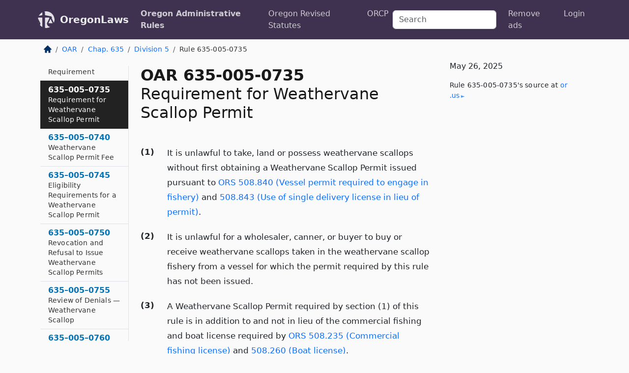

--- FILE ---
content_type: text/html; charset=utf-8
request_url: https://oregon.public.law/rules/oar_635-005-0735
body_size: 8135
content:
<!DOCTYPE html>
<html lang='en'>
<head>
<meta charset='utf-8'>
<meta content='width=device-width, initial-scale=1, shrink-to-fit=no' name='viewport'>
<meta content='ie=edge' http-equiv='x-ua-compatible'>
  <!-- Google tag (gtag.js) -->
  <script async src="https://www.googletagmanager.com/gtag/js?id=G-H4FE23NSBJ" crossorigin="anonymous"></script>
  <script>
    window.dataLayer = window.dataLayer || [];
    function gtag(){dataLayer.push(arguments);}
    gtag('js', new Date());

    gtag('config', 'G-H4FE23NSBJ');
  </script>

<!-- Metadata -->
<title>OAR 635-005-0735 – Requirement for Weathervane Scallop Permit</title>
<meta content='(1) It is unlawful to take, land or possess weathervane scallops without first obtaining a Weathervane Scallop Permit issued pursuant to ORS…' name='description'>

<link rel="canonical" href="https://oregon.public.law/rules/oar_635-005-0735">

    <!-- Twitter Meta Tags -->
    <meta name="twitter:card"        content="summary">
    <meta name="twitter:site"        content="@law_is_code">
    <meta name="twitter:title"       content="OAR 635-005-0735 – Requirement for Weathervane Scallop Permit">
    <meta name="twitter:description" content="(1) It is unlawful to take, land or possess weathervane scallops without first obtaining a Weathervane Scallop Permit issued pursuant to ORS…">

    <!-- Facebook Meta Tags -->
    <meta property="og:type"         content="article">
    <meta property="og:url"          content="https://oregon.public.law/rules/oar_635-005-0735">
    <meta property="og:title"        content="OAR 635-005-0735 – Requirement for Weathervane Scallop Permit">
    <meta property="og:determiner"   content="the">
    <meta property="og:description"  content="(1) It is unlawful to take, land or possess weathervane scallops without first obtaining a Weathervane Scallop Permit issued pursuant to ORS…">

    <meta property="article:author"  content="OR Sec&#39;y of State">

    <meta property="article:section" content="Department of Fish and Wildlife">

    <!-- Apple Meta Tags -->
    <meta property="og:site_name"     content="OregonLaws">

    <!-- LinkedIn Meta Tags -->
    <meta property="og:title"        content="OAR 635-005-0735 – Requirement for Weathervane Scallop Permit" name="title">

        <!-- Jurisdiction Icon -->

        <meta name="twitter:image"       content="https://oregon.public.law/assets/jurisdiction/oregon-c954d87af14b523b19b292236af483242aa1ca9007e0b96080fd9afcd3928858.png">
        <meta name="twitter:image:alt"   content="Oregon icon">
        
        <link rel="apple-touch-icon"     href="https://oregon.public.law/assets/jurisdiction/256x256/oregon-178e7f7dd689fa81d78879372c59764dd65e7a08331c87f39f8232d2a004a913.png" sizes="256x256" >
        <meta property="og:image"        content="https://oregon.public.law/assets/jurisdiction/256x256/oregon-178e7f7dd689fa81d78879372c59764dd65e7a08331c87f39f8232d2a004a913.png">
        <meta property="og:image:type"   content="image/png">
        <meta property="og:image:width"  content="256">
        <meta property="og:image:height" content="256">
        <meta property="og:image:alt"    content="Oregon icon">

<!-- CSS -->
<link rel="stylesheet" href="/assets/themes/oregon-92aca0990a7ed77f24fd328193eb539293a089948a57c02403d75ac7eafe8316.css">
<!-- Favicons -->
<!-- Platform-independent .ico -->
<link rel="icon" type="image/x-icon" href="/assets/favicon/favicon-1971bb419bcff8b826acfc6d31b7bcdaa84e2b889fb346f139d81d504e21301c.ico">
<!-- Generic Favicon -->
<link rel="icon" type="image/png" href="/assets/favicon/favicon-196x196-1a89cdc4f55cce907983623a3705b278153a4a7c3f4e937224c2f68263cdf079.png" sizes="196x196">
<!-- Apple -->
<link rel="icon" type="image/png" href="/assets/favicon/apple-touch-icon-152x152-34df06b5e2e93efe4b77219bb2f7c625e82b95f0bdadc5b066ec667d56fd329d.png" sizes="196x196">
<!-- Microsoft favicons -->
<meta content='#FFFFFF' name='msapplication-TileColor'>
<meta content='https://texas.public.law/assets/favicon/mstile-144x144-1ff51a60a42438151b0aa8d2b8ecdaa867d9af9ede744983626c8263eb9051c5.png' name='msapplication-TileImage'>
<meta content='https://texas.public.law/assets/favicon/mstile-310x150-ae54f5e235f629e5bbc1b3787980a0a0c790ccaaf7e6153f46e35480b9460a78.png' name='msapplication-wide310x150logo'>
<meta content='https://texas.public.law/assets/favicon/mstile-310x310-c954d87af14b523b19b292236af483242aa1ca9007e0b96080fd9afcd3928858.png' name='msapplication-square310x310logo'>

<!-- Structured Data -->


  <script type="text/javascript" 
          async="async" 
          data-noptimize="1" 
          data-cfasync="false" 
          src="//scripts.pubnation.com/tags/94287298-70cd-4370-b788-e4f2e9fa8c06.js">
  </script>

</head>



<body data-environment="production" data-parent-path="/rules/oar_chapter_635_division_5" data-revision-ruby="2.2.29" data-revision-ts="2.1.14" data-sentry-dsn-javascript="https://bab07efcc3f7485259f5baf1f2b14d4b@o118555.ingest.us.sentry.io/4509024199901184" data-statute-number="635-005-0735">

<!-- Logo and Navbar -->
<nav class='navbar navbar-expand-lg navbar-dark d-print-none' id='top-navbar'>
<div class='container'>
<a class='navbar-brand' href='https://oregon.public.law'>
<img alt="Public.Law logo" height="34" width="34" src="/assets/logo/logo-white-on-transparent-68px-8727330fcdef91e245320acd7eb218bf7c3fc280a9ac48873293e89c65f1557a.png">
</a>
<a class='navbar-brand' href='https://oregon.public.law'>
OregonLaws
</a>
<button aria-controls='navbarSupportedContent' aria-expanded='false' aria-label='Toggle navigation' class='navbar-toggler' data-bs-target='#navbarSupportedContent' data-bs-toggle='collapse' type='button'>
<span class='navbar-toggler-icon'></span>
</button>
<div class='collapse navbar-collapse' id='navbarSupportedContent'>
<ul class='navbar-nav me-auto'>
<li class='nav-item active'>
<a class='nav-link' href='/rules'>Oregon Administrative Rules</a>
</li>
<li class='nav-item'>
<a class='nav-link' href='/statutes'>Oregon Revised Statutes</a>
</li>
<!-- Hack to add the ORCP if this is the Oregon site -->
<li class='nav-item'>
<a class='nav-link' href='/rules-of-civil-procedure'>ORCP</a>
</li>
</ul>
<!-- Small search form -->
<form class="form-inline my-2 my-lg-0 me-2" action="/search" accept-charset="UTF-8" method="get"><input type="search" name="term" id="term" value="" class="form-control mr-sm-2" placeholder="Search" aria-label="Search">
</form>
<ul class='navbar-nav me-right'>
<li class="nav-item rounded ms-1 me-1"><a class="nav-link rounded ms-1 me-1" href="https://www.public.law/pricing">Remove ads</a></li>
<li class="nav-item"><a class="nav-link" href="/users/sign_in">Login</a></li>
</ul>
</div>
</div>
</nav>

<div class='container'>
<div class='row'>
<div class='col-sm-10 col-print-12'>
<div class='d-print-none mb-4'>
  <script type="application/ld+json">
{"@context":"https://schema.org","@type":"BreadcrumbList","itemListElement":[{"@type":"ListItem","position":1,"item":"https://oregon.public.law/","name":"\u003cimg alt=\"Home\" height=\"16\" width=\"16\" src=\"/assets/home-bdfd622f0da71bdae5658d6657246217fd7f910da9dce4be94da15f81e831120.svg\"\u003e"},{"@type":"ListItem","position":2,"item":"https://oregon.public.law/rules","name":"OAR"},{"@type":"ListItem","position":3,"item":"https://oregon.public.law/rules/oar_chapter_635","name":"Chap. 635"},{"@type":"ListItem","position":4,"item":"https://oregon.public.law/rules/oar_chapter_635_division_5","name":"Division 5"},{"@type":"ListItem","position":5,"item":"https://oregon.public.law/rules/oar_635-005-0735","name":"Rule 635-005-0735"}]}
</script>

<nav aria-label="breadcrumb">
  <ol class="breadcrumb">
      <li class="breadcrumb-item">
        <a href="https://oregon.public.law/"><img alt="Home" height="16" width="16" src="/assets/home-bdfd622f0da71bdae5658d6657246217fd7f910da9dce4be94da15f81e831120.svg"></a>
      </li>
      <li class="breadcrumb-item">
        <a href="https://oregon.public.law/rules">OAR</a>
      </li>
      <li class="breadcrumb-item">
        <a href="https://oregon.public.law/rules/oar_chapter_635">Chap. 635</a>
      </li>
      <li class="breadcrumb-item">
        <a href="https://oregon.public.law/rules/oar_chapter_635_division_5">Division 5</a>
      </li>
    
      <li class="breadcrumb-item active" aria-current="page">
        Rule 635-005-0735
      </li>
  </ol>
</nav> 

</div>


<div class='row'>
<div class='col-sm order-last'>
<article>
<div id='leaf-page-title'>
<h1 id='number_and_name'>
<span class='meta-name-and-number'>
<span class='d-none d-print-inline'>

</span>
OAR 635-005-0735
</span>
<br>
<span id='name'>
Requirement for Weathervane Scallop Permit
</span>
</h1>
</div>

<hr class='d-none d-print-block top'>
<div id='leaf-statute-body'>
<section class="level-0 non-meta outline"><h2>(1)</h2>It is unlawful to take, land or possess weathervane scallops without first obtaining a Weathervane Scallop Permit issued pursuant to <a href="/statutes/ors_508.840">ORS 508.840 (Vessel permit required to engage in fishery)</a> and <a href="/statutes/ors_508.843">508.843 (Use of single delivery license in lieu of permit)</a>.</section> <section class="level-0 non-meta outline"><h2>(2)</h2>It is unlawful for a wholesaler, canner, or buyer to buy or receive weathervane scallops taken in the weathervane scallop fishery from a vessel for which the permit required by this rule has not been issued.</section> <section class="level-0 non-meta outline"><h2>(3)</h2>A Weathervane Scallop Permit required by section (1) of this rule is in addition to and not in lieu of the commercial fishing and boat license required by <a href="/statutes/ors_508.235">ORS 508.235 (Commercial fishing license)</a> and <a href="/statutes/ors_508.260">508.260 (Boat license)</a>.</section> <section class="level-0 non-meta outline"><h2>(4)</h2>No vessel may hold more than one Weathervane Scallop Permit at any one time.</section> <section class="level-0 non-meta outline"><h2>(5)</h2>Unless otherwise provided, Weathervane Scallop Permits must be purchased by December 31 of the year the permit is sought for renewal.</section> <section class="level-0 non-meta outline"><h2>(6)</h2>Applications for Weathervane Scallop Permits shall be in such form and contain such information as the Department may prescribe. Proof of length of a vessel may be required at the time of application.</section>

<div class='d-print-none mt-5'>
<hr style='width: 33%; margin-left: 0;'>
<p class='small' style='line-height: 1.4em; letter-spacing: 0.01rem;'>
<cite>
<i>Source:</i>
<i>Rule 635-005-0735 — Requirement for Weathervane Scallop Permit</i>,<code> <a id="footer-source-link" rel="nofollow" href="https://secure.sos.state.or.us/oard/view.action?ruleNumber=635-005-0735">https://secure.&shy;sos.&shy;state.&shy;or.&shy;us/oard/view.&shy;action?ruleNumber=635-005-0735</a></code> (accessed May 26, 2025).
</cite>
</p>
</div>

</div>
</article>
</div>
<div class='col-sm-3 order-first d-none d-md-block d-print-none'>
<main class='sticky-top'>
<div class='d-flex flex-column align-items-stretch'>
<div class='list-group list-group-flush scrollarea border-end' id='sibling-nav'>
<a class='list-group-item list-group-item-action' href='oar_635-005-0225' id='n635-005-0225'>635–005–0225<br><span class='name'>Organization</span></a>
<a class='list-group-item list-group-item-action' href='oar_635-005-0230' id='n635-005-0230'>635–005–0230<br><span class='name'>Licensing Requirements</span></a>
<a class='list-group-item list-group-item-action' href='oar_635-005-0235' id='n635-005-0235'>635–005–0235<br><span class='name'>Authority of Enforcement in Fishery Conservation Zone and Exclusive Economic Zone</span></a>
<a class='list-group-item list-group-item-action' href='oar_635-005-0240' id='n635-005-0240'>635–005–0240<br><span class='name'>Definitions</span></a>
<a class='list-group-item list-group-item-action' href='oar_635-005-0245' id='n635-005-0245'>635–005–0245<br><span class='name'>Commercial Shellfish And Intertidal Animal Harvest Permit Required</span></a>
<a class='list-group-item list-group-item-action' href='oar_635-005-0250' id='n635-005-0250'>635–005–0250<br><span class='name'>Commercial Shellfish and Intertidal Animal Harvest Permit Fee</span></a>
<a class='list-group-item list-group-item-action' href='oar_635-005-0255' id='n635-005-0255'>635–005–0255<br><span class='name'>Additional License Requirement</span></a>
<a class='list-group-item list-group-item-action' href='oar_635-005-0260' id='n635-005-0260'>635–005–0260<br><span class='name'>Closed Seasons and Areas</span></a>
<a class='list-group-item list-group-item-action' href='oar_635-005-0263' id='n635-005-0263'>635–005–0263<br><span class='name'>Restrictions on Shared Ecosystem Component Species Applicable to All Commercial Fisheries</span></a>
<a class='list-group-item list-group-item-action' href='oar_635-005-0265' id='n635-005-0265'>635–005–0265<br><span class='name'>General Bait Restrictions</span></a>
<a class='list-group-item list-group-item-action' href='oar_635-005-0270' id='n635-005-0270'>635–005–0270<br><span class='name'>Same Trip Recreational and Commercial Fishing — When Unlawful</span></a>
<a class='list-group-item list-group-item-action' href='oar_635-005-0275' id='n635-005-0275'>635–005–0275<br><span class='name'>Commercial Shellfish and Marine Invertebrates Fishing Gear</span></a>
<a class='list-group-item list-group-item-action' href='oar_635-005-0280' id='n635-005-0280'>635–005–0280<br><span class='name'>Organization of Clam and Intertidal Rules</span></a>
<a class='list-group-item list-group-item-action' href='oar_635-005-0285' id='n635-005-0285'>635–005–0285<br><span class='name'>Additional License Requirement</span></a>
<a class='list-group-item list-group-item-action' href='oar_635-005-0290' id='n635-005-0290'>635–005–0290<br><span class='name'>Closed Seasons and Areas</span></a>
<a class='list-group-item list-group-item-action' href='oar_635-005-0295' id='n635-005-0295'>635–005–0295<br><span class='name'>Marine Snail Fishery Prohibited</span></a>
<a class='list-group-item list-group-item-action' href='oar_635-005-0300' id='n635-005-0300'>635–005–0300<br><span class='name'>Piddock Fishery (Rock Oyster) Prohibited</span></a>
<a class='list-group-item list-group-item-action' href='oar_635-005-0305' id='n635-005-0305'>635–005–0305<br><span class='name'>Bay Clam Dive Fishery Defined</span></a>
<a class='list-group-item list-group-item-action' href='oar_635-005-0310' id='n635-005-0310'>635–005–0310<br><span class='name'>Requirement for Bay Clam Dive Permit</span></a>
<a class='list-group-item list-group-item-action' href='oar_635-005-0315' id='n635-005-0315'>635–005–0315<br><span class='name'>Bay Clam Dive Permit Fee</span></a>
<a class='list-group-item list-group-item-action' href='oar_635-005-0320' id='n635-005-0320'>635–005–0320<br><span class='name'>Eligibility Requirements for a Bay Clam Dive Permit</span></a>
<a class='list-group-item list-group-item-action' href='oar_635-005-0325' id='n635-005-0325'>635–005–0325<br><span class='name'>Review of Denials — Bay Clam Dive</span></a>
<a class='list-group-item list-group-item-action' href='oar_635-005-0330' id='n635-005-0330'>635–005–0330<br><span class='name'>Renewal of Bay Clam Dive Permit</span></a>
<a class='list-group-item list-group-item-action' href='oar_635-005-0335' id='n635-005-0335'>635–005–0335<br><span class='name'>Lottery for Limited Entry Bay Clam Dive Permits</span></a>
<a class='list-group-item list-group-item-action' href='oar_635-005-0340' id='n635-005-0340'>635–005–0340<br><span class='name'>Transferability of Bay Clam Dive Permits</span></a>
<a class='list-group-item list-group-item-action' href='oar_635-005-0345' id='n635-005-0345'>635–005–0345<br><span class='name'>Logbook Required — Bay Clam Dive</span></a>
<a class='list-group-item list-group-item-action' href='oar_635-005-0350' id='n635-005-0350'>635–005–0350<br><span class='name'>Bay Clam Dive Size Limit</span></a>
<a class='list-group-item list-group-item-action' href='oar_635-005-0355' id='n635-005-0355'>635–005–0355<br><span class='name'>Catch Limits</span></a>
<a class='list-group-item list-group-item-action' href='oar_635-005-0360' id='n635-005-0360'>635–005–0360<br><span class='name'>Subtidal Clams for Bait</span></a>
<a class='list-group-item list-group-item-action' href='oar_635-005-0365' id='n635-005-0365'>635–005–0365<br><span class='name'>Intertidal Animal, Mussel and Clam Commercial Fisheries Defined</span></a>
<a class='list-group-item list-group-item-action' href='oar_635-005-0370' id='n635-005-0370'>635–005–0370<br><span class='name'>Commercial Shellfish And Intertidal Animal Harvest Permit Required</span></a>
<a class='list-group-item list-group-item-action' href='oar_635-005-0375' id='n635-005-0375'>635–005–0375<br><span class='name'>Logbook Required — Commercial Shellfish And Intertidal Animal Harvest</span></a>
<a class='list-group-item list-group-item-action' href='oar_635-005-0380' id='n635-005-0380'>635–005–0380<br><span class='name'>Fishing Gear for Commercial Harvest of Mussels and Razor Clams</span></a>
<a class='list-group-item list-group-item-action' href='oar_635-005-0385' id='n635-005-0385'>635–005–0385<br><span class='name'>Commercial Harvest of Mussels and Razor Clams — Size Limit</span></a>
<a class='list-group-item list-group-item-action' href='oar_635-005-0387' id='n635-005-0387'>635–005–0387<br><span class='name'>Catch Limits</span></a>
<a class='list-group-item list-group-item-action' href='oar_635-005-0390' id='n635-005-0390'>635–005–0390<br><span class='name'>Clams and Mussels for Bait</span></a>
<a class='list-group-item list-group-item-action' href='oar_635-005-0395' id='n635-005-0395'>635–005–0395<br><span class='name'>Organization of Rules for Commercial Crab Fisheries</span></a>
<a class='list-group-item list-group-item-action' href='oar_635-005-0400' id='n635-005-0400'>635–005–0400<br><span class='name'>Ocean Dungeness Crab Fishery Defined</span></a>
<a class='list-group-item list-group-item-action' href='oar_635-005-0405' id='n635-005-0405'>635–005–0405<br><span class='name'>Requirement for Ocean Dungeness Crab Permit</span></a>
<a class='list-group-item list-group-item-action' href='oar_635-005-0410' id='n635-005-0410'>635–005–0410<br><span class='name'>Ocean Dungeness Crab Permit Fee</span></a>
<a class='list-group-item list-group-item-action' href='oar_635-005-0415' id='n635-005-0415'>635–005–0415<br><span class='name'>Eligibility Requirements for a Ocean Dungeness Crab Permit</span></a>
<a class='list-group-item list-group-item-action' href='oar_635-005-0420' id='n635-005-0420'>635–005–0420<br><span class='name'>Revocation and Refusal to Issue Ocean Dungeness Crab Permits</span></a>
<a class='list-group-item list-group-item-action' href='oar_635-005-0425' id='n635-005-0425'>635–005–0425<br><span class='name'>Review of Denials — Ocean Dungeness Crab</span></a>
<a class='list-group-item list-group-item-action' href='oar_635-005-0430' id='n635-005-0430'>635–005–0430<br><span class='name'>Renewal of Limited Entry Ocean Dungeness Crab Permit</span></a>
<a class='list-group-item list-group-item-action' href='oar_635-005-0435' id='n635-005-0435'>635–005–0435<br><span class='name'>Lottery for Limited Entry Ocean Dungeness Crab Permits</span></a>
<a class='list-group-item list-group-item-action' href='oar_635-005-0440' id='n635-005-0440'>635–005–0440<br><span class='name'>Transferability of Ocean Dungeness Crab Permits</span></a>
<a class='list-group-item list-group-item-action' href='oar_635-005-0445' id='n635-005-0445'>635–005–0445<br><span class='name'>Logbook Required — Ocean Dungeness Crab Fishery</span></a>
<a class='list-group-item list-group-item-action' href='oar_635-005-0450' id='n635-005-0450'>635–005–0450<br><span class='name'>Vessel Length Modification in Ocean Dungeness Crab Fishery</span></a>
<a class='list-group-item list-group-item-action' href='oar_635-005-0455' id='n635-005-0455'>635–005–0455<br><span class='name'>License Limitation</span></a>
<a class='list-group-item list-group-item-action' href='oar_635-005-0460' id='n635-005-0460'>635–005–0460<br><span class='name'>Harvest Areas — Dungeness Crab Fishery</span></a>
<a class='list-group-item list-group-item-action' href='oar_635-005-0465' id='n635-005-0465'>635–005–0465<br><span class='name'>Closed Season in Pacific Ocean and Columbia River</span></a>
<a class='list-group-item list-group-item-action' href='oar_635-005-0466' id='n635-005-0466'>635–005–0466<br><span class='name'>Dungeness Crab Closure or Evisceration Requirement Based on Biotoxin Testing</span></a>
<a class='list-group-item list-group-item-action' href='oar_635-005-0470' id='n635-005-0470'>635–005–0470<br><span class='name'>Dungeness Crab Fishery Possession and Landing Limits</span></a>
<a class='list-group-item list-group-item-action' href='oar_635-005-0475' id='n635-005-0475'>635–005–0475<br><span class='name'>Dungeness Crab Gear Specifications</span></a>
<a class='list-group-item list-group-item-action' href='oar_635-005-0480' id='n635-005-0480'>635–005–0480<br><span class='name'>Dungeness Crab Buoy Tag and Gear Marking Requirements</span></a>
<a class='list-group-item list-group-item-action' href='oar_635-005-0485' id='n635-005-0485'>635–005–0485<br><span class='name'>Dungeness Crab Gear Prohibitions</span></a>
<a class='list-group-item list-group-item-action' href='oar_635-005-0490' id='n635-005-0490'>635–005–0490<br><span class='name'>Derelict Dungeness Crab Gear</span></a>
<a class='list-group-item list-group-item-action' href='oar_635-005-0491' id='n635-005-0491'>635–005–0491<br><span class='name'>Post-season Derelict Gear Recovery Permits</span></a>
<a class='list-group-item list-group-item-action' href='oar_635-005-0495' id='n635-005-0495'>635–005–0495<br><span class='name'>Size and Sex of Pacific Ocean Dungeness Crab</span></a>
<a class='list-group-item list-group-item-action' href='oar_635-005-0500' id='n635-005-0500'>635–005–0500<br><span class='name'>Bay and Estuary Dungeness Crab Fishery Defined</span></a>
<a class='list-group-item list-group-item-action' href='oar_635-005-0505' id='n635-005-0505'>635–005–0505<br><span class='name'>Closed Season in Bays and Estuaries</span></a>
<a class='list-group-item list-group-item-action' href='oar_635-005-0510' id='n635-005-0510'>635–005–0510<br><span class='name'>Fishing Gear In Bays and Estuaries</span></a>
<a class='list-group-item list-group-item-action' href='oar_635-005-0515' id='n635-005-0515'>635–005–0515<br><span class='name'>Size and Sex of Bay and Estuary Dungeness Crab</span></a>
<a class='list-group-item list-group-item-action' href='oar_635-005-0520' id='n635-005-0520'>635–005–0520<br><span class='name'>Red Rock, Box, Tanner, and other Crab Fishery Defined</span></a>
<a class='list-group-item list-group-item-action' href='oar_635-005-0525' id='n635-005-0525'>635–005–0525<br><span class='name'>Permits Required for Red Rock Crab and Box Crab</span></a>
<a class='list-group-item list-group-item-action' href='oar_635-005-0530' id='n635-005-0530'>635–005–0530<br><span class='name'>Tanner and Box Crab Taken in Trawl Nets</span></a>
<a class='list-group-item list-group-item-action' href='oar_635-005-0535' id='n635-005-0535'>635–005–0535<br><span class='name'>Closed Season — Red Rock, Box, Tanner, and other Crab Fisheries</span></a>
<a class='list-group-item list-group-item-action' href='oar_635-005-0540' id='n635-005-0540'>635–005–0540<br><span class='name'>Fishing Gear — Tanner, Oregon Hair and Scarlet King Crab</span></a>
<a class='list-group-item list-group-item-action' href='oar_635-005-0545' id='n635-005-0545'>635–005–0545<br><span class='name'>Fishing Area — Tanner, Oregon Hair and Scarlet King Crab</span></a>
<a class='list-group-item list-group-item-action' href='oar_635-005-0550' id='n635-005-0550'>635–005–0550<br><span class='name'>Size and Sex — Tanner, Oregon Hair and Scarlet King Crab</span></a>
<a class='list-group-item list-group-item-action' href='oar_635-005-0555' id='n635-005-0555'>635–005–0555<br><span class='name'>Incidental Catch Limits</span></a>
<a class='list-group-item list-group-item-action' href='oar_635-005-0560' id='n635-005-0560'>635–005–0560<br><span class='name'>Tanner Crab Notification of Activity</span></a>
<a class='list-group-item list-group-item-action' href='oar_635-005-0565' id='n635-005-0565'>635–005–0565<br><span class='name'>Logbook Required — Red Rock, Box, Tanner, and other Crab Fisheries</span></a>
<a class='list-group-item list-group-item-action' href='oar_635-005-0570' id='n635-005-0570'>635–005–0570<br><span class='name'>Organization of Shrimp Fishery Rules</span></a>
<a class='list-group-item list-group-item-action' href='oar_635-005-0575' id='n635-005-0575'>635–005–0575<br><span class='name'>Pink Shrimp Fishery Defined</span></a>
<a class='list-group-item list-group-item-action' href='oar_635-005-0580' id='n635-005-0580'>635–005–0580<br><span class='name'>Requirement for Pink Shrimp Permit</span></a>
<a class='list-group-item list-group-item-action' href='oar_635-005-0585' id='n635-005-0585'>635–005–0585<br><span class='name'>Pink Shrimp Permit Fee</span></a>
<a class='list-group-item list-group-item-action' href='oar_635-005-0590' id='n635-005-0590'>635–005–0590<br><span class='name'>Eligibility Requirements for a Pink Shrimp Permit</span></a>
<a class='list-group-item list-group-item-action' href='oar_635-005-0595' id='n635-005-0595'>635–005–0595<br><span class='name'>Revocation and Refusal to Issue Pink Shrimp Permits</span></a>
<a class='list-group-item list-group-item-action' href='oar_635-005-0600' id='n635-005-0600'>635–005–0600<br><span class='name'>Review of Denials — Pink Shrimp Permits</span></a>
<a class='list-group-item list-group-item-action' href='oar_635-005-0605' id='n635-005-0605'>635–005–0605<br><span class='name'>Renewal of Pink Shrimp Permit</span></a>
<a class='list-group-item list-group-item-action' href='oar_635-005-0610' id='n635-005-0610'>635–005–0610<br><span class='name'>Lottery for Limited Entry Pink Shrimp Permits</span></a>
<a class='list-group-item list-group-item-action' href='oar_635-005-0615' id='n635-005-0615'>635–005–0615<br><span class='name'>Transferability of Pink Shrimp Permits</span></a>
<a class='list-group-item list-group-item-action' href='oar_635-005-0620' id='n635-005-0620'>635–005–0620<br><span class='name'>Logbook Required — Pink Shrimp Fishery</span></a>
<a class='list-group-item list-group-item-action' href='oar_635-005-0625' id='n635-005-0625'>635–005–0625<br><span class='name'>Closed Season — Pacific Ocean Pink Shrimp Fishery</span></a>
<a class='list-group-item list-group-item-action' href='oar_635-005-0630' id='n635-005-0630'>635–005–0630<br><span class='name'>Fishing Gear — Pink Shrimp Fishery</span></a>
<a class='list-group-item list-group-item-action' href='oar_635-005-0635' id='n635-005-0635'>635–005–0635<br><span class='name'>Mesh Restriction</span></a>
<a class='list-group-item list-group-item-action' href='oar_635-005-0640' id='n635-005-0640'>635–005–0640<br><span class='name'>Incidental Catch Limit</span></a>
<a class='list-group-item list-group-item-action' href='oar_635-005-0645' id='n635-005-0645'>635–005–0645<br><span class='name'>Maximum Count Per Pound</span></a>
<a class='list-group-item list-group-item-action' href='oar_635-005-0650' id='n635-005-0650'>635–005–0650<br><span class='name'>Spot and Coonstripe Shrimp Fishery Defined</span></a>
<a class='list-group-item list-group-item-action' href='oar_635-005-0655' id='n635-005-0655'>635–005–0655<br><span class='name'>Closed Season — Spot and Coonstripe Shrimp</span></a>
<a class='list-group-item list-group-item-action' href='oar_635-005-0660' id='n635-005-0660'>635–005–0660<br><span class='name'>Fishing Gear — Spot and Coonstripe Shrimp</span></a>
<a class='list-group-item list-group-item-action' href='oar_635-005-0665' id='n635-005-0665'>635–005–0665<br><span class='name'>Fishing Area — Spot and Coonstripe Shrimp</span></a>
<a class='list-group-item list-group-item-action' href='oar_635-005-0670' id='n635-005-0670'>635–005–0670<br><span class='name'>Incidental Catch Limit</span></a>
<a class='list-group-item list-group-item-action' href='oar_635-005-0675' id='n635-005-0675'>635–005–0675<br><span class='name'>Logbook Required — Spot and Coonstripe Shrimp</span></a>
<a class='list-group-item list-group-item-action' href='oar_635-005-0680' id='n635-005-0680'>635–005–0680<br><span class='name'>Brine Shrimp Fishery Defined</span></a>
<a class='list-group-item list-group-item-action' href='oar_635-005-0685' id='n635-005-0685'>635–005–0685<br><span class='name'>Requirement for Brine Shrimp Permit</span></a>
<a class='list-group-item list-group-item-action' href='oar_635-005-0690' id='n635-005-0690'>635–005–0690<br><span class='name'>Brine Shrimp Permit Fee</span></a>
<a class='list-group-item list-group-item-action' href='oar_635-005-0695' id='n635-005-0695'>635–005–0695<br><span class='name'>Eligibility Requirements for a Brine Shrimp Permit</span></a>
<a class='list-group-item list-group-item-action' href='oar_635-005-0700' id='n635-005-0700'>635–005–0700<br><span class='name'>Review of Denials — Brine Shrimp</span></a>
<a class='list-group-item list-group-item-action' href='oar_635-005-0705' id='n635-005-0705'>635–005–0705<br><span class='name'>Renewal of Permit</span></a>
<a class='list-group-item list-group-item-action' href='oar_635-005-0710' id='n635-005-0710'>635–005–0710<br><span class='name'>Lottery for Limited Entry Brine Shrimp Permits</span></a>
<a class='list-group-item list-group-item-action' href='oar_635-005-0715' id='n635-005-0715'>635–005–0715<br><span class='name'>Transferability of Brine Shrimp Permits</span></a>
<a class='list-group-item list-group-item-action' href='oar_635-005-0720' id='n635-005-0720'>635–005–0720<br><span class='name'>Organization of Other Shellfish and Marine Invertebrate Rules</span></a>
<a class='list-group-item list-group-item-action' href='oar_635-005-0725' id='n635-005-0725'>635–005–0725<br><span class='name'>Weathervane Scallop Fishery Defined</span></a>
<a class='list-group-item list-group-item-action' href='oar_635-005-0730' id='n635-005-0730'>635–005–0730<br><span class='name'>Additional License Requirement</span></a>
<a class='list-group-item list-group-item-action' href='oar_635-005-0735' id='n635-005-0735'>635–005–0735<br><span class='name'>Requirement for Weathervane Scallop Permit</span></a>
<a class='list-group-item list-group-item-action' href='oar_635-005-0740' id='n635-005-0740'>635–005–0740<br><span class='name'>Weathervane Scallop Permit Fee</span></a>
<a class='list-group-item list-group-item-action' href='oar_635-005-0745' id='n635-005-0745'>635–005–0745<br><span class='name'>Eligibility Requirements for a Weathervane Scallop Permit</span></a>
<a class='list-group-item list-group-item-action' href='oar_635-005-0750' id='n635-005-0750'>635–005–0750<br><span class='name'>Revocation and Refusal to Issue Weathervane Scallop Permits</span></a>
<a class='list-group-item list-group-item-action' href='oar_635-005-0755' id='n635-005-0755'>635–005–0755<br><span class='name'>Review of Denials — Weathervane Scallop</span></a>
<a class='list-group-item list-group-item-action' href='oar_635-005-0760' id='n635-005-0760'>635–005–0760<br><span class='name'>Renewal of Permit — Weathervane Scallop</span></a>
<a class='list-group-item list-group-item-action' href='oar_635-005-0765' id='n635-005-0765'>635–005–0765<br><span class='name'>Lottery for Limited Entry Weathervane Scallop Permits</span></a>
<a class='list-group-item list-group-item-action' href='oar_635-005-0770' id='n635-005-0770'>635–005–0770<br><span class='name'>Transferability of Weathervane Scallop Permits</span></a>
<a class='list-group-item list-group-item-action' href='oar_635-005-0775' id='n635-005-0775'>635–005–0775<br><span class='name'>Logbook Required — Weathervane Scallop Fishery</span></a>
<a class='list-group-item list-group-item-action' href='oar_635-005-0780' id='n635-005-0780'>635–005–0780<br><span class='name'>Closed Season — Weathervane Scallop Fishery</span></a>
<a class='list-group-item list-group-item-action' href='oar_635-005-0785' id='n635-005-0785'>635–005–0785<br><span class='name'>Fishing Gear — Weathervane Scallop Fishery</span></a>
<a class='list-group-item list-group-item-action' href='oar_635-005-0790' id='n635-005-0790'>635–005–0790<br><span class='name'>Sea Urchin and Sea Cucumber Fishery Defined</span></a>
<a class='list-group-item list-group-item-action' href='oar_635-005-0795' id='n635-005-0795'>635–005–0795<br><span class='name'>Requirement for Sea Urchin and Sea Cucumber Permit</span></a>
<a class='list-group-item list-group-item-action' href='oar_635-005-0800' id='n635-005-0800'>635–005–0800<br><span class='name'>Sea Urchin and Sea Cucumber Permit Fee</span></a>
<a class='list-group-item list-group-item-action' href='oar_635-005-0805' id='n635-005-0805'>635–005–0805<br><span class='name'>Eligibility Requirements for a Sea Urchin and Sea Cucumber Permit</span></a>
<a class='list-group-item list-group-item-action' href='oar_635-005-0810' id='n635-005-0810'>635–005–0810<br><span class='name'>Revocation and Refusal to Issue Sea Urchin and Sea CucumberPermits</span></a>
<a class='list-group-item list-group-item-action' href='oar_635-005-0815' id='n635-005-0815'>635–005–0815<br><span class='name'>Review of Denials — Sea Urchin and Sea Cucumber</span></a>
<a class='list-group-item list-group-item-action' href='oar_635-005-0820' id='n635-005-0820'>635–005–0820<br><span class='name'>Renewal of Sea Urchin and Sea CucumberPermit</span></a>
<a class='list-group-item list-group-item-action' href='oar_635-005-0825' id='n635-005-0825'>635–005–0825<br><span class='name'>Lottery for Limited Entry Sea Urchin and Sea Cucumber Permits</span></a>
<a class='list-group-item list-group-item-action' href='oar_635-005-0830' id='n635-005-0830'>635–005–0830<br><span class='name'>Transferability of Sea Urchin and Sea CucumberPermits</span></a>
<a class='list-group-item list-group-item-action' href='oar_635-005-0835' id='n635-005-0835'>635–005–0835<br><span class='name'>Logbook Required — Sea Urchin and Sea Cucumber Fisheries</span></a>
<a class='list-group-item list-group-item-action' href='oar_635-005-0840' id='n635-005-0840'>635–005–0840<br><span class='name'>Closed Seasons and Areas — Sea Urchin and Sea Cucumber Fisheries</span></a>
<a class='list-group-item list-group-item-action' href='oar_635-005-0845' id='n635-005-0845'>635–005–0845<br><span class='name'>Prohibitions — Sea Urchin and Sea Cucumber Fisheries</span></a>
<a class='list-group-item list-group-item-action' href='oar_635-005-0850' id='n635-005-0850'>635–005–0850<br><span class='name'>Size and Catch Limits — Sea Urchin Fisheries</span></a>
<a class='list-group-item list-group-item-action' href='oar_635-005-0855' id='n635-005-0855'>635–005–0855<br><span class='name'>Crayfish Fishery Defined</span></a>
<a class='list-group-item list-group-item-action' href='oar_635-005-0860' id='n635-005-0860'>635–005–0860<br><span class='name'>Closed Season — Crayfish Fishery</span></a>
<a class='list-group-item list-group-item-action' href='oar_635-005-0865' id='n635-005-0865'>635–005–0865<br><span class='name'>Fishing Gear — Crayfish Fishery</span></a>
<a class='list-group-item list-group-item-action' href='oar_635-005-0870' id='n635-005-0870'>635–005–0870<br><span class='name'>Size Limit — Crayfish Fishery</span></a>
<a class='list-group-item list-group-item-action' href='oar_635-005-0875' id='n635-005-0875'>635–005–0875<br><span class='name'>Protection of Females — Crayfish Fishery</span></a>
<a class='list-group-item list-group-item-action' href='oar_635-005-0880' id='n635-005-0880'>635–005–0880<br><span class='name'>Identification of Gear — Crayfish Fishery</span></a>
<a class='list-group-item list-group-item-action' href='oar_635-005-0885' id='n635-005-0885'>635–005–0885<br><span class='name'>Closed Area — Crayfish Fishery</span></a>
<a class='list-group-item list-group-item-action' href='oar_635-005-0890' id='n635-005-0890'>635–005–0890<br><span class='name'>Oyster Fishery Defined</span></a>
<a class='list-group-item list-group-item-action' href='oar_635-005-0895' id='n635-005-0895'>635–005–0895<br><span class='name'>Additional License Requirement — Shellfish Sanitation Certificate</span></a>
<a class='list-group-item list-group-item-action' href='oar_635-005-0900' id='n635-005-0900'>635–005–0900<br><span class='name'>Oyster Import Applications and Permit</span></a>
<a class='list-group-item list-group-item-action' href='oar_635-005-0905' id='n635-005-0905'>635–005–0905<br><span class='name'>Prohibited Activities in Restricted Shellfish Areas</span></a>
<a class='list-group-item list-group-item-action' href='oar_635-005-0910' id='n635-005-0910'>635–005–0910<br><span class='name'>Oyster Seasons and Gear</span></a>
<a class='list-group-item list-group-item-action' href='oar_635-005-0915' id='n635-005-0915'>635–005–0915<br><span class='name'>Squid Fishery Defined</span></a>
<a class='list-group-item list-group-item-action' href='oar_635-005-0920' id='n635-005-0920'>635–005–0920<br><span class='name'>Market Squid Fishery</span></a>
<a class='list-group-item list-group-item-action' href='oar_635-005-0925' id='n635-005-0925'>635–005–0925<br><span class='name'>Market Squid Harvest Guideline</span></a>
<a class='list-group-item list-group-item-action' href='oar_635-005-0929' id='n635-005-0929'>635–005–0929<br><span class='name'>Closed Season</span></a>
<a class='list-group-item list-group-item-action' href='oar_635-005-0930' id='n635-005-0930'>635–005–0930<br><span class='name'>Logbook Required — Squid Fishery</span></a>
<a class='list-group-item list-group-item-action' href='oar_635-005-0931' id='n635-005-0931'>635–005–0931<br><span class='name'>Fishing Gear — Squid Fishery</span></a>
<a class='list-group-item list-group-item-action' href='oar_635-005-0932' id='n635-005-0932'>635–005–0932<br><span class='name'>Bycatch Restrictions — Squid Fishery</span></a>
<a class='list-group-item list-group-item-action' href='oar_635-005-0933' id='n635-005-0933'>635–005–0933<br><span class='name'>No Reduction Fishery Allowed — Squid Fishery</span></a>
<a class='list-group-item list-group-item-action' href='oar_635-005-0935' id='n635-005-0935'>635–005–0935<br><span class='name'>Octopus Fishery Defined</span></a>
<a class='list-group-item list-group-item-action' href='oar_635-005-0940' id='n635-005-0940'>635–005–0940<br><span class='name'>Logbook Required — Octopus Fishery</span></a>

</div>
</div>
</main>
</div>

</div>

</div>
<div class='col-sm-2 d-print-none d-none d-lg-block'>
<!-- Right Side Bar -->
<div class='card border-light mb-1 mt-3'>
<div class='card-body'>
<p class='card-text'>
May 26, 2025
</p>
<p class='card-text small' style='line-height: 1.5em; letter-spacing: 0.01rem'>
<cite>
Rule 635-005-0735's source at
<a class="source-link external" rel="nofollow" href="https://secure.sos.state.or.us/oard/view.action?ruleNumber=635-005-0735">or​.us</a>
</cite>
</p>
</div>
</div>






</div>
</div>
<hr class='bottom'>
<footer>
<div class='d-print-none'>
<div class='row'>
<div class='col-sm-3' id='stay-connected'>
<h2>Stay Connected</h2>
<p>
Join thousands of people who receive monthly site updates.
</p>
<p>
<a class='btn btn-primary' href='https://eepurl.com/dqx2dj' id='temp-subscribe' role='button'>Subscribe</a>
</p>
<p id='social-icons'>
<a href="https://www.instagram.com/law.is.code/"><img alt="Instagram" loading="lazy" decoding="async" height="50" width="50" src="/assets/social/instagram-logo-840401f66d7e41fb9696f8e077c49b550e669a1a613e2612a7ba18aa2c53776d.svg"></a>
<a href="https://www.facebook.com/PublicDotLaw"><img alt="Facebook" loading="lazy" decoding="async" height="50" width="50" src="/assets/social/facebook-logo-button-a44d2115afa1417c74235fd98657a42b6602af1b47332364fa6627a80e5a61ff.svg"></a>
<a href="https://twitter.com/law_is_code"><img alt="Twitter" loading="lazy" decoding="async" height="50" width="50" src="/assets/social/twitter-logo-button-39f7c16ed398ca50006cd9a20dc33da44f7110bc26dbe7ec8980cbd9fc44cdc6.svg"></a>
<a href="https://github.com/public-law/"><img alt="Our GitHub Page" loading="lazy" decoding="async" height="50" width="50" src="/assets/social/github-logo-b4302181192a1d29bb4b020699926827cea1717d423541ad0ec8b318cda6ff97.svg"></a>
</p>
</div>
<div class='col-sm-4'>
<h2>Get Legal Help</h2>
<p class='mb-4'>
The <a class="external" href="https://www.osbar.org/index.html">Oregon State Bar</a> runs a service for finding
an attorney in good standing. Initial consultations
are usually free or discounted: <a class="external" href="https://www.osbar.org/public/ris/">Lawyer Referral Service</a>
</p>
<h2>Committed to Public Service</h2>
<p>
We will always provide free access to the current law. In addition,
<a href='https://blog.public.law/automatic-upgrade-for-non-profit-educational-and-govt-users/'>we provide special support</a>
for non-profit, educational, and government users. Through social
entre­pre­neurship, we’re lowering the cost of legal services and
increasing citizen access.
</p>
</div>
<div class='col-sm-5'>
<nav>
<h2>Navigate</h2>
<div class='row'>
<div class='col-sm-4'>
<ul class='compact'>
<li class='mb-2'><a href="https://www.public.law/legal-help-services">Find a Lawyer</a></li>
<li class='mb-2'><a href="https://blog.public.law">Blog</a></li>
<li class='mb-2'><a href="https://www.public.law/about-us">About Us</a></li>
<li class='mb-2'><a href="https://www.public.law/api-info">API</a></li>
<li class='mb-2'><a href="https://www.public.law/contact-us">Contact Us</a></li>
<li class='mb-2'><a href="https://www.public.law/blog">Reports</a></li>
<li class='mb-2'><a href="https://www.public.law/sources">Secondary Sources</a></li>
<li class='mb-2'><a href="https://www.public.law/privacy-policy">Privacy Policy</a></li>
</ul>
</div>
<div class='col-sm-8'>
<table class='table table-sm table-borderless table-light'>
<tbody>
<tr>
<th>California:</th>
<td><a href="https://california.public.law/codes">Codes</a></td>
</tr>
<tr>
<th>Colorado:</th>
<td><a href="https://colorado.public.law/statutes">C.R.S.</a></td>
</tr>
<tr>
<th>Florida:</th>
<td><a href="https://florida.public.law/statutes">Statutes</a></td>
</tr>
<tr>
<th>Nevada:</th>
<td><a href="https://nevada.public.law/statutes">NRS</a></td>
</tr>
<tr>
<th>New York:</th>
<td><a href="https://newyork.public.law/laws">Laws</a></td>
</tr>
<tr>
<th>Oregon:</th>
<td><a href="https://oregon.public.law/rules">OAR</a>, <a href="https://oregon.public.law/statutes">ORS</a></td>
</tr>
<tr>
<th>Texas:</th>
<td><a href="https://texas.public.law/statutes">Statutes</a></td>
</tr>
<tr>
<th>World:</th>
<td><a href="https://www.public.law/world/rome_statute">Rome Statute</a>, <a href="https://www.public.law/dictionary">International Dictionary</a></td>
</tr>
</tbody>
</table>
</div>
</div>
</nav>
</div>
</div>

</div>
<div class='d-none d-print-block'>
<p class='small'>
<i>Location:</i>
<code>https://oregon.public.law/rules/oar_635-005-0735</code>
</p>
<p class='small'>
<i>Original Source:</i>
<i>Rule 635-005-0735 — Requirement for Weathervane Scallop Permit</i>,
<code>https://secure.&shy;sos.&shy;state.&shy;or.&shy;us/oard/view.&shy;action?ruleNumber=635-005-0735</code>
(last ac&shy;cessed May 10, 2025).
</p>

</div>
</footer>

<!-- Modal -->
<div class="modal fade" id="intentionallyBlankModal" tabindex="-1" aria-labelledby="intentionallyBlankModalLabel" aria-hidden="true">
    <div class="modal-dialog modal-dialog-centered">
      <div class="modal-content">
        <div class="modal-header">
          <h5 class="modal-title" id="intentionallyBlankModalLabel">Blank Outline Levels</h5>
          <button type="button" class="close" data-bs-dismiss="modal" aria-label="Close">
            <span aria-hidden="true">&times;</span>
          </button>
        </div>
        <div class="modal-body">
          <p>
          The legislature occasionally skips outline levels.
          For example:
          </p>

<pre>(3) A person may apply [...]
(4)(a) A person petitioning for relief [...]</pre>

          <p>
            In this example, <strong>(3)</strong>, <strong>(4)</strong>,
            and <strong>(4)(a)</strong> are all outline levels, but 
            <strong>(4)</strong> was
            omitted by its authors. It's only implied. This presents an
            interesting challenge when laying out the text. We've
            decided to display a blank section with this note, in order
            to aide readability.
          </p>

          <div class="alert alert-info" role="alert">
            <strong>Trust but verify.</strong>
              <cite>
                <a class="source-link external" rel="nofollow" href="https://secure.sos.state.or.us/oard/view.action?ruleNumber=635-005-0735">Here is the original source for rule 635-005-0735</a>
              </cite>
          </div>

          <p>
            Do you have an opinion about this solution?
            <a href="https://www.public.law/contact-us">Drop us a line.</a>
          </p>
        </div>
        <div class="modal-footer">
          <button type="button" class="btn btn-primary" data-bs-dismiss="modal">Close</button>
        </div>
      </div>
    </div>
  </div>

</div>
    <script src="https://js.sentry-cdn.com/bab07efcc3f7485259f5baf1f2b14d4b.min.js" crossorigin="anonymous"></script>

<script src="/assets/application-8807a6c505c369ecf132761755ed2343e2aa03aad8dedd9e32a7ca33c042fd94.js" type="module"></script>
</body>

</html>
